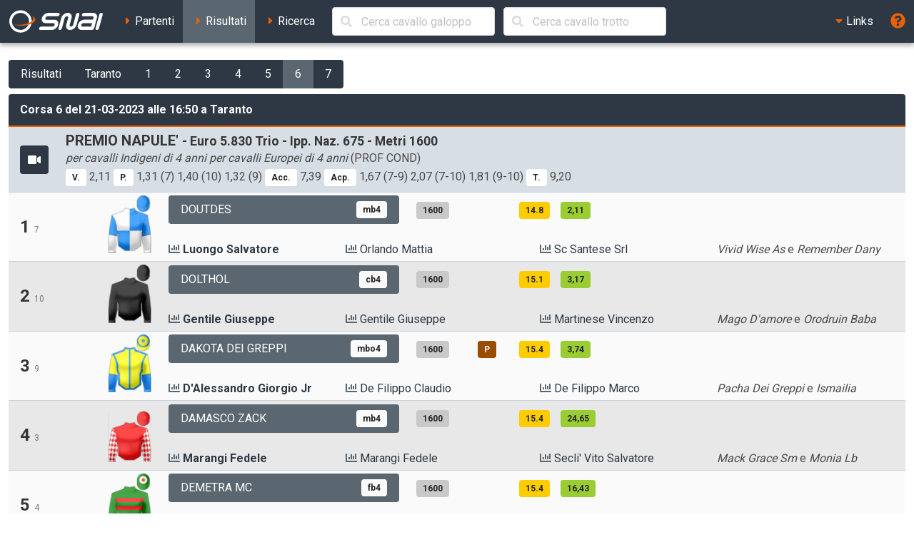

--- FILE ---
content_type: text/html; charset=UTF-8
request_url: https://ippica.snai.it/risultati/T/IT43/2023-03-21/62?signature=c0c07f6c4fdc9dd43c087d7e9128ff0931ce526b7f6d983bb1e55735168a04e8
body_size: 6955
content:
<!DOCTYPE html>
<html lang="it" dir="ltr" id="snai-ippica" class="has-navbar-fixed-top ">
  <head>
    <meta charset="utf-8">
    <title>Corsa 6 di Martedì 21 Marzo 2023 alle 16:50 a Taranto - SNAI Ippica</title>
    <meta name="viewport" content="width=device-width, initial-scale=1">
    <meta name="theme-color" content="#2d3844">
    <meta name="description" content="Benvenuto nella sezione del sito SNAI relativa all&#039;Ippica. Qui puoi consultare i partenti, i risultati delle corse e le prestazioni dei cavalli italiani e stranieri.">
    <meta name="keywords" content="SNAI,ippica,scommesse,trio,tris,tqq,quarté,quinté,galoppo,trotto,partenti,risultati,prestazioni,statistiche,cavalli,corse,rating,quote,filmati,video">
    <meta name="author" content="HiD S.p.a.">
    <meta name="copyright" content="Snaitech S.p.a.">
    <meta name="csrf-token" content="QBkG93dXugDHrhyZTFh39dJmtNk06uwzsHpEb3CW">

    <link rel="preload" href="https://ippica.snai.it/js/vendor.js?id=3decb88de6964a07d69d72e0e3e602b3" as="script">
    <link rel="preload" href="https://ippica.snai.it/js/app.js?id=513b44316e363acbefd3cf40688797e5" as="script">
    <link rel="preload" href="https://ippica.snai.it/css/app.css?id=32dccb1fa52ef60cb628048c7b8a94d3" as="style">
    <link rel="preload" href="https://ippica.snai.it/js/manifest.js?id=89144b3cf730e9e94beb3b80a0a8aef1" as="script">

    <link rel="preconnect" href="https://fonts.googleapis.com">
    <link rel="preconnect" href="https://fonts.gstatic.com" crossorigin>

    <link rel="canonical" href="https://ippica.snai.it/risultati/T/IT43/2023-03-21/62?signature=c0c07f6c4fdc9dd43c087d7e9128ff0931ce526b7f6d983bb1e55735168a04e8">
    <link rel="icon" type="image/x-icon" href="https://ippica.snai.it/favicon.ico">
        <link rel="stylesheet" href="https://ippica.snai.it/css/app.css?id=32dccb1fa52ef60cb628048c7b8a94d3">
  </head>
  <body>
    <div id="app" class="grid-wrapper">
      <header>
  <nav class="navbar is-snai-1 is-fixed-top" role="navigation" aria-label="main navigation">
    <div class="navbar-brand">
        <a class="navbar-item" href="https://ippica.snai.it" title="SNAI Ippica">
          <svg
  version="1.1"
  xmlns="http://www.w3.org/2000/svg"
  xmlns:xlink="http://www.w3.org/1999/xlink"
  x="0px"
  y="0px"
  viewBox="0 0 494 119"
  style="enable-background:new 0 0 494 119;"
  xml:space="preserve"
  class="svg-logo"
>
  <g>
    <path class="fill-primary-color" d="M489.7,23.9c1.3-4.9-1.6-8.9-6.6-8.9c-4.9,0-10,4-11.3,8.9l-19.2,71.5c-1.3,4.9,1.6,8.9,6.5,8.9
        c4.9,0,10-4,11.3-8.9L489.7,23.9z"/>
    <path class="fill-primary-color" d="M159,95.4c1.3-4.9,6.4-8.9,11.3-8.9h58.1c4.9,0,10-4,11.3-8.9c1.3-4.9-1.6-8.9-6.5-8.9H193
        c-14.8,0-23.6-12-19.6-26.8c4-14.8,19.2-26.8,34-26.8h51.4c4.9,0,7.9,4,6.6,8.9c-1.3,4.9-6.4,8.9-11.3,8.9h-51.4
        c-4.9,0-10,4-11.3,8.9c-1.3,4.9,1.6,8.9,6.5,8.9h40.2c14.8,0,23.6,12,19.6,26.8c-4,14.8-19.2,26.8-34,26.8h-58.1
        C160.6,104.3,157.7,100.3,159,95.4"/>
    <path class="fill-primary-color" d="M361.7,14.9c-4.9,0-10,4-11.3,8.9l-14.4,53.7c-1.3,4.9-6.4,9-11.3,9c-5,0-7.9-4-6.6-9l9.6-35.8
        c4-14.8-4.8-26.8-19.6-26.8c-14.8,0-30,12-34,26.8l-14.4,53.7c-1.3,4.9,1.6,8.9,6.5,8.9c4.9,0,10-4,11.3-8.9l14.4-53.7
        c1.3-4.9,6.4-8.9,11.3-8.9c4.9,0,7.9,4,6.5,8.9l-9.6,35.8c-4,14.8,4.8,26.8,19.6,26.8c14.8,0,30.1-12,34-26.8l14.4-53.7
        C369.5,18.9,366.6,14.9,361.7,14.9"/>
    <path class="fill-primary-color" d="M439.9,14.9h-47c-4.9,0-10,4-11.3,8.9c-1.3,4.9,1.6,8.9,6.5,8.9h47c4.9,0,7.9,4,6.5,8.9l-2.4,8.9h-44.7
        c-14.8,0-30.1,12-34,26.8c-4,14.8,4.8,26.8,19.6,26.8h53.7c4.9,0,10-4,11.3-8.9l14.4-53.7C463.5,26.9,454.7,14.9,439.9,14.9
          M378.4,77.5c1.3-4.9,6.4-8.9,11.3-8.9h44.7l-4.8,17.9H385C380,86.5,377.1,82.5,378.4,77.5"/>
    <path class="fill-primary-color" d="M57.2,1.6C25.1,4.4,1.4,32.7,4.2,64.7c2.8,32.1,31.1,55.8,63.1,52.9c32-2.8,55.7-31,52.9-63.1
        C117.5,22.5,89.2-1.2,57.2,1.6 M66.1,103.9C41.7,106,20.2,87.9,18,63.5c-2.1-24.5,15.9-46,40.4-48.1c24.4-2.1,46,15.9,48.1,40.4
        C108.6,80.2,90.5,101.7,66.1,103.9"/>
    <path class="fill-secondary-color" d="M119.2,31.3c5.5,3.5,8.8,7.7,9.2,12.5c1.3,15.2-26.6,30-62.4,33.2c-13.9,1.2-27,0.5-37.8-1.8
        c12,5.4,30.4,8,50.6,6.2c34.7-3,61.7-17.7,60.4-32.6C138.5,41.4,130.9,35.3,119.2,31.3"/>
  </g>
</svg>
        </a>
        <a role="button" class="navbar-burger" aria-label="menu" aria-expanded="false" data-target="navbarTopMenu" @click="showNav = !showNav" :class="{ 'is-active': showNav }">
            <span></span>
            <span></span>
            <span></span>
        </a>
    </div>
    <div id="navbarTopMenu" class="navbar-menu" :class="{ 'is-active': showNav }">
      <div class="navbar-start">
        <a
          class="navbar-item "
          href="https://ippica.snai.it/partenti"
          title="Partenti di oggi, domani e dichiarati"
        >
          <span class="has-text-snai-3">
            <i class="fas fa-caret-right fa-fw"></i>
          </span>
          <span>Partenti</span>
        </a>
        <a
          class="navbar-item  is-active "
          href="https://ippica.snai.it/risultati"
          title="Risultati di oggi, ieri ed archivio corse"
        >
          <span class="has-text-snai-3">
            <i class="fas fa-caret-right fa-fw"></i>
          </span>
          <span>Risultati</span>
        </a>
        <a
          class="navbar-item "
          href="https://ippica.snai.it/search"
          title="Ricerca"
        >
          <span class="has-text-snai-3">
            <i class="fas fa-caret-right fa-fw"></i>
          </span>
          <span>Ricerca</span>
        </a>
                <div id="navbar-search-cavallo" class="navbar-item is-hidden-mobile is-hidden-tablet-only is-hidden-desktop-only">
          <div class="field is-grouped is-grouped-multiline">
            <div class="control is-expanded">
              <search-cavallo galtro="G" placeholder="Cerca cavallo galoppo"/>
            </div>
            <div class="control is-expanded">
              <search-cavallo galtro="T" placeholder="Cerca cavallo trotto"/>
            </div>
          </div>
        </div>
              </div>
      <div class="navbar-end">
        <div class="navbar-item has-dropdown is-hoverable">
          <a class="navbar-link is-arrowless">
            <span class="has-text-snai-3">
              <i class="fas fa-caret-down fa-fw"></i>
            </span>
            <span>Links</span>
          </a>
          <div class="navbar-dropdown is-right">
            <a
              class="navbar-item"
              href="https://www.politicheagricole.it/flex/FixedPages/Common/notiziario/"
              title="Notiziario Telex"
              target="_blank"
              rel="noopener"
            >
              <span class="has-text-snai-3">
                <i class="fas fa-external-link-alt fa-fw"></i>
              </span>
              <span>Notiziario Telex</span>
            </a>
          </div>
        </div>
        <a class="navbar-item" title="Guida / Legenda" @click="openHelp">
          <span class="is-medium has-text-snai-3">
            <i class="fas fa-question-circle fa-lg"></i>
          </span>
          <span class="is-hidden-desktop">Guida / Legenda</span>
        </a>
      </div>
    </div>
  </nav>
</header>
      <main>
        <section class="section">
          <div class="container is-fluid">
            <div class="mb-2">
  <div class="buttons has-addons">
            <a
      href="https://ippica.snai.it/risultati/2023-03-21"
      class="button is-snai-1 "
      title="Risultati"
    >Risultati</a>
        <a
      href="https://ippica.snai.it/risultati/T/IT43/2023-03-21?signature=9fc2942ece8e0b4b9b54ca3231acdb91b4a93b3cb3d1c620b40841a7b7cb2a08"
      class="button is-snai-1 "
      title="Taranto"
    >Taranto</a>
        <a
      href="https://ippica.snai.it/risultati/T/IT43/2023-03-21/57?signature=df705e94c77c3582aff1c804581297540e6ccd55cbf40e3b4dfa4d33adda8249"
      class="button is-snai-1 "
      title="Corsa 1 delle 14:20"
    >1</a>
        <a
      href="https://ippica.snai.it/risultati/T/IT43/2023-03-21/58?signature=9b52c56ece3ad13a2f864b3ef0825bf533b50aefc67e6246545408dbb20e2e9b"
      class="button is-snai-1 "
      title="Corsa 2 delle 14:55"
    >2</a>
        <a
      href="https://ippica.snai.it/risultati/T/IT43/2023-03-21/59?signature=f66851f34b4a272835e8de66abe6e3ecace0a138eb754c4994d95eca2eba98f0"
      class="button is-snai-1 "
      title="Corsa 3 delle 15:25"
    >3</a>
        <a
      href="https://ippica.snai.it/risultati/T/IT43/2023-03-21/60?signature=5bf6f087bc8105ae009e8905fc5bf7d77afdc03b5fc82c5ce5db802447ea7fdb"
      class="button is-snai-1 "
      title="Corsa 4 delle 15:50"
    >4</a>
        <a
      href="https://ippica.snai.it/risultati/T/IT43/2023-03-21/61?signature=2842ddc8a3cc50a6270e9fa34f0d3ca69405e195e9d6904f8e0dfee108b1a671"
      class="button is-snai-1 "
      title="Corsa 5 delle 16:20"
    >5</a>
        <a
      href="https://ippica.snai.it/risultati/T/IT43/2023-03-21/62?signature=c0c07f6c4fdc9dd43c087d7e9128ff0931ce526b7f6d983bb1e55735168a04e8"
      class="button is-snai-1 is-active"
      title="Corsa 6 delle 16:50"
    >6</a>
        <a
      href="https://ippica.snai.it/risultati/T/IT43/2023-03-21/63?signature=c80e103bd7fea8709588a62b5f982363abd5a4306bfafdcaa73e00dce4919658"
      class="button is-snai-1 "
      title="Corsa 7 delle 17:20"
    >7</a>
          </div>
</div>
            <div class="message is-snai-1">
  <div class="message-header">
    Corsa 6 del 21-03-2023 alle 16:50 a Taranto
  </div>
  <div class="message-body is-paddingless">
    <div class="list-group list-group-flush">
            <div class="list-group-item list-group-item-corsa">
        <div class="columns is-vcentered">
                    <div class="column is-narrow">
            <a
      title="Video della corsa n. 6 a Taranto"
    class="button is-snai-1" codvid="6323028664112" ncgior="6" ippodromo="Taranto"
    data-codvid="6323028664112"
    @click="openVideo"
  >
  <span class="icon">
    <i class="fas fa-video"></i>
  </span>
</a>
          </div>
                    <div class="column">
            <h4 class="title is-5">
              PREMIO NAPULE&#039;
              <small> - Euro 5.830 Trio - Ipp. Naz. 675 - Metri 1600 </small>
            </h4>
            <p class="subtitle is-6 mb-0"><em>per cavalli Indigeni di 4 anni per cavalli Europei di 4 anni</em> (PROF COND)</p>
                        <p class="mt-1"><span class="tag tag-quota-vinc" title="Vincente">V.</span> 2,11  <span class="tag tag-quota-piaz" title="Piazzato">P.</span> 1,31 (7)  1,40 (10)  1,32 (9) <span class="tag tag-quota-acco" title="Accoppiata">Acc.</span> 7,39  <span class="tag tag-quota-accp" title="Accoppiata Piazzata">Acp.</span> 1,67 (7-9)  2,07 (7-10)  1,81 (9-10) <span class="tag tag-quota-trio" title="Trio/Tris">T.</span> 9,20  </p>
                                  </div>
        </div>
      </div>
                  <div class="list-group-item  list-group-item-odd  list-group-item-condensed">
        <div class="columns is-multiline is-vcentered">
          <div class="column is-12-tablet is-2-desktop is-2-widescreen is-1-fullhd">
            <div class="columns is-mobile is-vcentered is-gapless">
              <div class="column is-10-mobile is-11-tablet is-8-desktop is-8-widescreen is-9-fullhd">
                                <h4 class="title is-4">
                  1
                                    <small class="is-size-7 has-text-grey has-text-weight-normal" title="sottosella">7</small>
                                  </h4>
                                              </div>
              <div class="column has-text-right">
                <figure class="giubba-img">
  <img src="https://ippica.snai.it/img/giubbe/70x94/scsantesesrl.png?v=1769295876" alt="giubba" loading="lazy">
</figure>
              </div>
            </div>
          </div>
          <div class="column">
            <div class="columns is-multiline is-vcentered">
              <div class="column is-6-tablet is-4-desktop is-4-widescreen is-2-fullhd">
                <a  href="https://ippica.snai.it/prestazioni/T/IT40061/IT43/2023-03-21/62?signature=e7a3e803f165aeb7aaeaa9410fa9c4d2e3a1e8ac4ad8a051cfbeadd6dd51bf60"
  title="Prestazioni del cavallo DOUTDES"
  class="button is-flex is-justify-content-space-between is-flex-wrap-wrap is-height-100 truncate-flex-text  is-snai-2 "
  >
    <span>DOUTDES</span>
      <span class="tag tag-info-cavallo">mb4</span>
  </a>
              </div>
              <div class="column is-6-tablet is-4-desktop is-4-widescreen is-3-fullhd">
                <div class="columns is-mobile">
                  <div class="column is-3">
                    <span class="tag tag-distanza" title="distanza">1600</span>
                  </div>
                  <div class="column is-2">
                                      </div>
                                    <div class="column is-2">
                    <span class="tag tag-tempo" title="tempo">14.8</span>
                  </div>
                  <div class="column is-3">
                    <span class="tag tag-quota" title="quota eventuale totalizzatore">2,11</span>
                  </div>
                                    <div class="column">
                    
                  </div>
                </div>
              </div>
              <div class="column is-12-tablet is-4-desktop is-4-widescreen is-2-fullhd"></div>
              <div class="column is-12-tablet is-6-desktop is-6-widescreen is-2-fullhd">
                <div class="columns is-mobile is-multiline is-gapless">
                  <div class="column is-6-mobile is-6-tablet is-6-desktop is-6-widescreen is-12-fullhd">
                    <strong>
                      <a
    href="https://ippica.snai.it/statistiche/driver/luongo+salvatore"
    title="Statistiche del driver LUONGO SALVATORE"
    class="persona-stats-link"
      >
    <span class="has-text-snai-2">
      <i class="fas fa-chart-bar"></i>
    </span>
    <span>Luongo Salvatore</span>
  </a>
                      </strong>
                  </div>
                  <div class="column is-6-mobile is-6-tablet is-6-desktop is-6-widescreen is-12-fullhd">
                    <a
    href="https://ippica.snai.it/statistiche/allenatore/T/orlando+mattia"
    title="Statistiche dell&#039;allenatore ORLANDO MATTIA"
    class="persona-stats-link"
      >
    <span class="has-text-snai-2">
      <i class="fas fa-chart-bar"></i>
    </span>
    <span>Orlando Mattia</span>
  </a>
                    </div>
                </div>
              </div>
              <div class="column is-12-tablet is-6-desktop is-6-widescreen is-3-fullhd">
                <div class="columns is-mobile is-multiline is-gapless">
                  <div class="column is-6-mobile is-6-tablet is-6-desktop is-6-widescreen is-12-fullhd">
                    <a
    href="https://ippica.snai.it/statistiche/proprietario/T/sc+santese+srl"
    title="Statistiche del proprietario SC SANTESE SRL"
    class="persona-stats-link"
      >
    <span class="has-text-snai-2">
      <i class="fas fa-chart-bar"></i>
    </span>
    <span>Sc Santese Srl</span>
  </a>
                    </div>
                  <div class="column is-6-mobile is-6-tablet is-6-desktop is-6-widescreen is-12-fullhd">
                    <em title="padre del cavallo">Vivid Wise As</em>
   e <em title="madre del cavallo">Remember Dany</em>
                  </div>
                </div>
              </div>
            </div>
          </div>
        </div>
      </div>
            <div class="list-group-item  list-group-item-even  list-group-item-condensed">
        <div class="columns is-multiline is-vcentered">
          <div class="column is-12-tablet is-2-desktop is-2-widescreen is-1-fullhd">
            <div class="columns is-mobile is-vcentered is-gapless">
              <div class="column is-10-mobile is-11-tablet is-8-desktop is-8-widescreen is-9-fullhd">
                                <h4 class="title is-4">
                  2
                                    <small class="is-size-7 has-text-grey has-text-weight-normal" title="sottosella">10</small>
                                  </h4>
                                              </div>
              <div class="column has-text-right">
                <figure class="giubba-img">
  <img src="https://ippica.snai.it/img/giubbe/70x94/martinesevincenzo.png?v=1769295876" alt="giubba" loading="lazy">
</figure>
              </div>
            </div>
          </div>
          <div class="column">
            <div class="columns is-multiline is-vcentered">
              <div class="column is-6-tablet is-4-desktop is-4-widescreen is-2-fullhd">
                <a  href="https://ippica.snai.it/prestazioni/T/IT40365/IT43/2023-03-21/62?signature=1f02f9f09a81e698989b2010eec21bcb96c2127b444fae8474ed1674a54f2d76"
  title="Prestazioni del cavallo DOLTHOL"
  class="button is-flex is-justify-content-space-between is-flex-wrap-wrap is-height-100 truncate-flex-text  is-snai-2 "
  >
    <span>DOLTHOL</span>
      <span class="tag tag-info-cavallo">cb4</span>
  </a>
              </div>
              <div class="column is-6-tablet is-4-desktop is-4-widescreen is-3-fullhd">
                <div class="columns is-mobile">
                  <div class="column is-3">
                    <span class="tag tag-distanza" title="distanza">1600</span>
                  </div>
                  <div class="column is-2">
                                      </div>
                                    <div class="column is-2">
                    <span class="tag tag-tempo" title="tempo">15.1</span>
                  </div>
                  <div class="column is-3">
                    <span class="tag tag-quota" title="quota eventuale totalizzatore">3,17</span>
                  </div>
                                    <div class="column">
                    
                  </div>
                </div>
              </div>
              <div class="column is-12-tablet is-4-desktop is-4-widescreen is-2-fullhd"></div>
              <div class="column is-12-tablet is-6-desktop is-6-widescreen is-2-fullhd">
                <div class="columns is-mobile is-multiline is-gapless">
                  <div class="column is-6-mobile is-6-tablet is-6-desktop is-6-widescreen is-12-fullhd">
                    <strong>
                      <a
    href="https://ippica.snai.it/statistiche/driver/gentile+giuseppe"
    title="Statistiche del driver GENTILE GIUSEPPE"
    class="persona-stats-link"
      >
    <span class="has-text-snai-2">
      <i class="fas fa-chart-bar"></i>
    </span>
    <span>Gentile Giuseppe</span>
  </a>
                      </strong>
                  </div>
                  <div class="column is-6-mobile is-6-tablet is-6-desktop is-6-widescreen is-12-fullhd">
                    <a
    href="https://ippica.snai.it/statistiche/allenatore/T/gentile+giuseppe"
    title="Statistiche dell&#039;allenatore GENTILE GIUSEPPE"
    class="persona-stats-link"
      >
    <span class="has-text-snai-2">
      <i class="fas fa-chart-bar"></i>
    </span>
    <span>Gentile Giuseppe</span>
  </a>
                    </div>
                </div>
              </div>
              <div class="column is-12-tablet is-6-desktop is-6-widescreen is-3-fullhd">
                <div class="columns is-mobile is-multiline is-gapless">
                  <div class="column is-6-mobile is-6-tablet is-6-desktop is-6-widescreen is-12-fullhd">
                    <a
    href="https://ippica.snai.it/statistiche/proprietario/T/martinese+vincenzo"
    title="Statistiche del proprietario MARTINESE VINCENZO"
    class="persona-stats-link"
      >
    <span class="has-text-snai-2">
      <i class="fas fa-chart-bar"></i>
    </span>
    <span>Martinese Vincenzo</span>
  </a>
                    </div>
                  <div class="column is-6-mobile is-6-tablet is-6-desktop is-6-widescreen is-12-fullhd">
                    <em title="padre del cavallo">Mago D'amore</em>
   e <em title="madre del cavallo">Orodruin Baba</em>
                  </div>
                </div>
              </div>
            </div>
          </div>
        </div>
      </div>
            <div class="list-group-item  list-group-item-odd  list-group-item-condensed">
        <div class="columns is-multiline is-vcentered">
          <div class="column is-12-tablet is-2-desktop is-2-widescreen is-1-fullhd">
            <div class="columns is-mobile is-vcentered is-gapless">
              <div class="column is-10-mobile is-11-tablet is-8-desktop is-8-widescreen is-9-fullhd">
                                <h4 class="title is-4">
                  3
                                    <small class="is-size-7 has-text-grey has-text-weight-normal" title="sottosella">9</small>
                                  </h4>
                                              </div>
              <div class="column has-text-right">
                <figure class="giubba-img">
  <img src="https://ippica.snai.it/img/giubbe/70x94/DV_dalessandrogiorgiojr.png?v=1769295876" alt="giubba" loading="lazy">
</figure>
              </div>
            </div>
          </div>
          <div class="column">
            <div class="columns is-multiline is-vcentered">
              <div class="column is-6-tablet is-4-desktop is-4-widescreen is-2-fullhd">
                <a  href="https://ippica.snai.it/prestazioni/T/IT39137/IT43/2023-03-21/62?signature=527faaedc7ee3b974e3a32470edbbd895c64c28a053c0116f560c28f172b596e"
  title="Prestazioni del cavallo DAKOTA DEI GREPPI"
  class="button is-flex is-justify-content-space-between is-flex-wrap-wrap is-height-100 truncate-flex-text  is-snai-2 "
  >
    <span>DAKOTA DEI GREPPI</span>
      <span class="tag tag-info-cavallo">mbo4</span>
  </a>
              </div>
              <div class="column is-6-tablet is-4-desktop is-4-widescreen is-3-fullhd">
                <div class="columns is-mobile">
                  <div class="column is-3">
                    <span class="tag tag-distanza" title="distanza">1600</span>
                  </div>
                  <div class="column is-2">
                    <span class="tag tag-ferri" title="ferri">P</span>
                  </div>
                                    <div class="column is-2">
                    <span class="tag tag-tempo" title="tempo">15.4</span>
                  </div>
                  <div class="column is-3">
                    <span class="tag tag-quota" title="quota eventuale totalizzatore">3,74</span>
                  </div>
                                    <div class="column">
                    
                  </div>
                </div>
              </div>
              <div class="column is-12-tablet is-4-desktop is-4-widescreen is-2-fullhd"></div>
              <div class="column is-12-tablet is-6-desktop is-6-widescreen is-2-fullhd">
                <div class="columns is-mobile is-multiline is-gapless">
                  <div class="column is-6-mobile is-6-tablet is-6-desktop is-6-widescreen is-12-fullhd">
                    <strong>
                      <a
    href="https://ippica.snai.it/statistiche/driver/d%27alessandro+giorgio+jr"
    title="Statistiche del driver D&#039;ALESSANDRO GIORGIO JR"
    class="persona-stats-link"
      >
    <span class="has-text-snai-2">
      <i class="fas fa-chart-bar"></i>
    </span>
    <span>D&#039;Alessandro Giorgio Jr</span>
  </a>
                      </strong>
                  </div>
                  <div class="column is-6-mobile is-6-tablet is-6-desktop is-6-widescreen is-12-fullhd">
                    <a
    href="https://ippica.snai.it/statistiche/allenatore/T/de+filippo+claudio"
    title="Statistiche dell&#039;allenatore DE FILIPPO CLAUDIO"
    class="persona-stats-link"
      >
    <span class="has-text-snai-2">
      <i class="fas fa-chart-bar"></i>
    </span>
    <span>De Filippo Claudio</span>
  </a>
                    </div>
                </div>
              </div>
              <div class="column is-12-tablet is-6-desktop is-6-widescreen is-3-fullhd">
                <div class="columns is-mobile is-multiline is-gapless">
                  <div class="column is-6-mobile is-6-tablet is-6-desktop is-6-widescreen is-12-fullhd">
                    <a
    href="https://ippica.snai.it/statistiche/proprietario/T/de+filippo+marco"
    title="Statistiche del proprietario DE FILIPPO MARCO"
    class="persona-stats-link"
      >
    <span class="has-text-snai-2">
      <i class="fas fa-chart-bar"></i>
    </span>
    <span>De Filippo Marco</span>
  </a>
                    </div>
                  <div class="column is-6-mobile is-6-tablet is-6-desktop is-6-widescreen is-12-fullhd">
                    <em title="padre del cavallo">Pacha Dei Greppi</em>
   e <em title="madre del cavallo">Ismailia</em>
                  </div>
                </div>
              </div>
            </div>
          </div>
        </div>
      </div>
            <div class="list-group-item  list-group-item-even  list-group-item-condensed">
        <div class="columns is-multiline is-vcentered">
          <div class="column is-12-tablet is-2-desktop is-2-widescreen is-1-fullhd">
            <div class="columns is-mobile is-vcentered is-gapless">
              <div class="column is-10-mobile is-11-tablet is-8-desktop is-8-widescreen is-9-fullhd">
                                <h4 class="title is-4">
                  4
                                    <small class="is-size-7 has-text-grey has-text-weight-normal" title="sottosella">3</small>
                                  </h4>
                                              </div>
              <div class="column has-text-right">
                <figure class="giubba-img">
  <img src="https://ippica.snai.it/img/giubbe/70x94/seclivitosalvatore.png?v=1769295876" alt="giubba" loading="lazy">
</figure>
              </div>
            </div>
          </div>
          <div class="column">
            <div class="columns is-multiline is-vcentered">
              <div class="column is-6-tablet is-4-desktop is-4-widescreen is-2-fullhd">
                <a  href="https://ippica.snai.it/prestazioni/T/IT40551/IT43/2023-03-21/62?signature=ac2ee860b4d27a2778577884a0ebfa61a72220989a8354361de9dbd7b9978129"
  title="Prestazioni del cavallo DAMASCO ZACK"
  class="button is-flex is-justify-content-space-between is-flex-wrap-wrap is-height-100 truncate-flex-text  is-snai-2 "
  >
    <span>DAMASCO ZACK</span>
      <span class="tag tag-info-cavallo">mb4</span>
  </a>
              </div>
              <div class="column is-6-tablet is-4-desktop is-4-widescreen is-3-fullhd">
                <div class="columns is-mobile">
                  <div class="column is-3">
                    <span class="tag tag-distanza" title="distanza">1600</span>
                  </div>
                  <div class="column is-2">
                                      </div>
                                    <div class="column is-2">
                    <span class="tag tag-tempo" title="tempo">15.4</span>
                  </div>
                  <div class="column is-3">
                    <span class="tag tag-quota" title="quota eventuale totalizzatore">24,65</span>
                  </div>
                                    <div class="column">
                    
                  </div>
                </div>
              </div>
              <div class="column is-12-tablet is-4-desktop is-4-widescreen is-2-fullhd"></div>
              <div class="column is-12-tablet is-6-desktop is-6-widescreen is-2-fullhd">
                <div class="columns is-mobile is-multiline is-gapless">
                  <div class="column is-6-mobile is-6-tablet is-6-desktop is-6-widescreen is-12-fullhd">
                    <strong>
                      <a
    href="https://ippica.snai.it/statistiche/driver/marangi+fedele"
    title="Statistiche del driver MARANGI FEDELE"
    class="persona-stats-link"
      >
    <span class="has-text-snai-2">
      <i class="fas fa-chart-bar"></i>
    </span>
    <span>Marangi Fedele</span>
  </a>
                      </strong>
                  </div>
                  <div class="column is-6-mobile is-6-tablet is-6-desktop is-6-widescreen is-12-fullhd">
                    <a
    href="https://ippica.snai.it/statistiche/allenatore/T/marangi+fedele"
    title="Statistiche dell&#039;allenatore MARANGI FEDELE"
    class="persona-stats-link"
      >
    <span class="has-text-snai-2">
      <i class="fas fa-chart-bar"></i>
    </span>
    <span>Marangi Fedele</span>
  </a>
                    </div>
                </div>
              </div>
              <div class="column is-12-tablet is-6-desktop is-6-widescreen is-3-fullhd">
                <div class="columns is-mobile is-multiline is-gapless">
                  <div class="column is-6-mobile is-6-tablet is-6-desktop is-6-widescreen is-12-fullhd">
                    <a
    href="https://ippica.snai.it/statistiche/proprietario/T/secli%27+vito+salvatore"
    title="Statistiche del proprietario SECLI&#039; VITO SALVATORE"
    class="persona-stats-link"
      >
    <span class="has-text-snai-2">
      <i class="fas fa-chart-bar"></i>
    </span>
    <span>Secli&#039; Vito Salvatore</span>
  </a>
                    </div>
                  <div class="column is-6-mobile is-6-tablet is-6-desktop is-6-widescreen is-12-fullhd">
                    <em title="padre del cavallo">Mack Grace Sm</em>
   e <em title="madre del cavallo">Monia Lb</em>
                  </div>
                </div>
              </div>
            </div>
          </div>
        </div>
      </div>
            <div class="list-group-item  list-group-item-odd  list-group-item-condensed">
        <div class="columns is-multiline is-vcentered">
          <div class="column is-12-tablet is-2-desktop is-2-widescreen is-1-fullhd">
            <div class="columns is-mobile is-vcentered is-gapless">
              <div class="column is-10-mobile is-11-tablet is-8-desktop is-8-widescreen is-9-fullhd">
                                <h4 class="title is-4">
                  5
                                    <small class="is-size-7 has-text-grey has-text-weight-normal" title="sottosella">4</small>
                                  </h4>
                                              </div>
              <div class="column has-text-right">
                <figure class="giubba-img">
  <img src="https://ippica.snai.it/img/giubbe/70x94/DV_tamborrinoitalo.png?v=1769295876" alt="giubba" loading="lazy">
</figure>
              </div>
            </div>
          </div>
          <div class="column">
            <div class="columns is-multiline is-vcentered">
              <div class="column is-6-tablet is-4-desktop is-4-widescreen is-2-fullhd">
                <a  href="https://ippica.snai.it/prestazioni/T/IT39547/IT43/2023-03-21/62?signature=3422e3adaaad997a0dd5ea98e9e18f3693003a90b793d43c186f79fde9079d18"
  title="Prestazioni del cavallo DEMETRA MC"
  class="button is-flex is-justify-content-space-between is-flex-wrap-wrap is-height-100 truncate-flex-text  is-snai-2 "
  >
    <span>DEMETRA MC</span>
      <span class="tag tag-info-cavallo">fb4</span>
  </a>
              </div>
              <div class="column is-6-tablet is-4-desktop is-4-widescreen is-3-fullhd">
                <div class="columns is-mobile">
                  <div class="column is-3">
                    <span class="tag tag-distanza" title="distanza">1600</span>
                  </div>
                  <div class="column is-2">
                                      </div>
                                    <div class="column is-2">
                    <span class="tag tag-tempo" title="tempo">15.4</span>
                  </div>
                  <div class="column is-3">
                    <span class="tag tag-quota" title="quota eventuale totalizzatore">16,43</span>
                  </div>
                                    <div class="column">
                    
                  </div>
                </div>
              </div>
              <div class="column is-12-tablet is-4-desktop is-4-widescreen is-2-fullhd"></div>
              <div class="column is-12-tablet is-6-desktop is-6-widescreen is-2-fullhd">
                <div class="columns is-mobile is-multiline is-gapless">
                  <div class="column is-6-mobile is-6-tablet is-6-desktop is-6-widescreen is-12-fullhd">
                    <strong>
                      <a
    href="https://ippica.snai.it/statistiche/driver/tamborrino+italo"
    title="Statistiche del driver TAMBORRINO ITALO"
    class="persona-stats-link"
      >
    <span class="has-text-snai-2">
      <i class="fas fa-chart-bar"></i>
    </span>
    <span>Tamborrino Italo</span>
  </a>
                      </strong>
                  </div>
                  <div class="column is-6-mobile is-6-tablet is-6-desktop is-6-widescreen is-12-fullhd">
                    <a
    href="https://ippica.snai.it/statistiche/allenatore/T/caramia+giuseppe"
    title="Statistiche dell&#039;allenatore CARAMIA GIUSEPPE"
    class="persona-stats-link"
      >
    <span class="has-text-snai-2">
      <i class="fas fa-chart-bar"></i>
    </span>
    <span>Caramia Giuseppe</span>
  </a>
                    </div>
                </div>
              </div>
              <div class="column is-12-tablet is-6-desktop is-6-widescreen is-3-fullhd">
                <div class="columns is-mobile is-multiline is-gapless">
                  <div class="column is-6-mobile is-6-tablet is-6-desktop is-6-widescreen is-12-fullhd">
                    <a
    href="https://ippica.snai.it/statistiche/proprietario/T/martino+francesca"
    title="Statistiche del proprietario MARTINO FRANCESCA"
    class="persona-stats-link"
      >
    <span class="has-text-snai-2">
      <i class="fas fa-chart-bar"></i>
    </span>
    <span>Martino Francesca</span>
  </a>
                    </div>
                  <div class="column is-6-mobile is-6-tablet is-6-desktop is-6-widescreen is-12-fullhd">
                    <em title="padre del cavallo">Pascia' Lest</em>
   e <em title="madre del cavallo">Usura Jet</em>
                  </div>
                </div>
              </div>
            </div>
          </div>
        </div>
      </div>
            <div class="list-group-item  list-group-item-even  list-group-item-condensed">
        <div class="columns is-multiline is-vcentered">
          <div class="column is-12-tablet is-2-desktop is-2-widescreen is-1-fullhd">
            <div class="columns is-mobile is-vcentered is-gapless">
              <div class="column is-10-mobile is-11-tablet is-8-desktop is-8-widescreen is-9-fullhd">
                                <h4 class="title is-4">
                  6
                                    <small class="is-size-7 has-text-grey has-text-weight-normal" title="sottosella">6</small>
                                  </h4>
                                              </div>
              <div class="column has-text-right">
                <figure class="giubba-img">
  <img src="https://ippica.snai.it/img/giubbe/70x94/encicazahamadalina.png?v=1769295876" alt="giubba" loading="lazy">
</figure>
              </div>
            </div>
          </div>
          <div class="column">
            <div class="columns is-multiline is-vcentered">
              <div class="column is-6-tablet is-4-desktop is-4-widescreen is-2-fullhd">
                <a  href="https://ippica.snai.it/prestazioni/T/IT40342/IT43/2023-03-21/62?signature=b2e730d81100ab835349142f032c6fb2d5fdb6710ba3eab237d1f509eb46c77f"
  title="Prestazioni del cavallo DRAK SUBA"
  class="button is-flex is-justify-content-space-between is-flex-wrap-wrap is-height-100 truncate-flex-text  is-snai-2 "
  >
    <span>DRAK SUBA</span>
      <span class="tag tag-info-cavallo">cb4</span>
  </a>
              </div>
              <div class="column is-6-tablet is-4-desktop is-4-widescreen is-3-fullhd">
                <div class="columns is-mobile">
                  <div class="column is-3">
                    <span class="tag tag-distanza" title="distanza">1600</span>
                  </div>
                  <div class="column is-2">
                                      </div>
                                    <div class="column is-2">
                    <span class="tag tag-tempo" title="tempo">15.9</span>
                  </div>
                  <div class="column is-3">
                    <span class="tag tag-quota" title="quota eventuale totalizzatore">131,50</span>
                  </div>
                                    <div class="column">
                    
                  </div>
                </div>
              </div>
              <div class="column is-12-tablet is-4-desktop is-4-widescreen is-2-fullhd"></div>
              <div class="column is-12-tablet is-6-desktop is-6-widescreen is-2-fullhd">
                <div class="columns is-mobile is-multiline is-gapless">
                  <div class="column is-6-mobile is-6-tablet is-6-desktop is-6-widescreen is-12-fullhd">
                    <strong>
                      <a
    href="https://ippica.snai.it/statistiche/driver/esposito+luca"
    title="Statistiche del driver ESPOSITO LUCA"
    class="persona-stats-link"
      >
    <span class="has-text-snai-2">
      <i class="fas fa-chart-bar"></i>
    </span>
    <span>Esposito Luca</span>
  </a>
                      </strong>
                  </div>
                  <div class="column is-6-mobile is-6-tablet is-6-desktop is-6-widescreen is-12-fullhd">
                    <a
    href="https://ippica.snai.it/statistiche/allenatore/T/esposito+luca"
    title="Statistiche dell&#039;allenatore ESPOSITO LUCA"
    class="persona-stats-link"
      >
    <span class="has-text-snai-2">
      <i class="fas fa-chart-bar"></i>
    </span>
    <span>Esposito Luca</span>
  </a>
                    </div>
                </div>
              </div>
              <div class="column is-12-tablet is-6-desktop is-6-widescreen is-3-fullhd">
                <div class="columns is-mobile is-multiline is-gapless">
                  <div class="column is-6-mobile is-6-tablet is-6-desktop is-6-widescreen is-12-fullhd">
                    <a
    href="https://ippica.snai.it/statistiche/proprietario/T/encica+zaha+madalina"
    title="Statistiche del proprietario ENCICA ZAHA MADALINA"
    class="persona-stats-link"
      >
    <span class="has-text-snai-2">
      <i class="fas fa-chart-bar"></i>
    </span>
    <span>Encica Zaha Madalina</span>
  </a>
                    </div>
                  <div class="column is-6-mobile is-6-tablet is-6-desktop is-6-widescreen is-12-fullhd">
                    <em title="padre del cavallo">Drugster Rex</em>
   e <em title="madre del cavallo">Odette D'esi</em>
                  </div>
                </div>
              </div>
            </div>
          </div>
        </div>
      </div>
            <div class="list-group-item  list-group-item-odd  list-group-item-condensed">
        <div class="columns is-multiline is-vcentered">
          <div class="column is-12-tablet is-2-desktop is-2-widescreen is-1-fullhd">
            <div class="columns is-mobile is-vcentered is-gapless">
              <div class="column is-10-mobile is-11-tablet is-8-desktop is-8-widescreen is-9-fullhd">
                                <h4 class="title is-4">
                  7
                                    <small class="is-size-7 has-text-grey has-text-weight-normal" title="sottosella">1</small>
                                  </h4>
                                              </div>
              <div class="column has-text-right">
                <figure class="giubba-img">
  <img src="https://ippica.snai.it/img/giubbe/70x94/difinogelormina.png?v=1769295876" alt="giubba" loading="lazy">
</figure>
              </div>
            </div>
          </div>
          <div class="column">
            <div class="columns is-multiline is-vcentered">
              <div class="column is-6-tablet is-4-desktop is-4-widescreen is-2-fullhd">
                <a  href="https://ippica.snai.it/prestazioni/T/IT39433/IT43/2023-03-21/62?signature=a45998721f0902ea1d1f2702d5b8b8f8d3b89d383fde00e38c30a3ae8fa4306e"
  title="Prestazioni del cavallo DON&#039;T CATCH LJ"
  class="button is-flex is-justify-content-space-between is-flex-wrap-wrap is-height-100 truncate-flex-text  is-snai-2 "
  >
    <span>DON&#039;T CATCH LJ</span>
      <span class="tag tag-info-cavallo">mb4</span>
  </a>
              </div>
              <div class="column is-6-tablet is-4-desktop is-4-widescreen is-3-fullhd">
                <div class="columns is-mobile">
                  <div class="column is-3">
                    <span class="tag tag-distanza" title="distanza">1600</span>
                  </div>
                  <div class="column is-2">
                                      </div>
                                    <div class="column is-2">
                    <span class="tag tag-tempo" title="tempo">15.9</span>
                  </div>
                  <div class="column is-3">
                    <span class="tag tag-quota" title="quota eventuale totalizzatore">11,06</span>
                  </div>
                                    <div class="column">
                    
                  </div>
                </div>
              </div>
              <div class="column is-12-tablet is-4-desktop is-4-widescreen is-2-fullhd"></div>
              <div class="column is-12-tablet is-6-desktop is-6-widescreen is-2-fullhd">
                <div class="columns is-mobile is-multiline is-gapless">
                  <div class="column is-6-mobile is-6-tablet is-6-desktop is-6-widescreen is-12-fullhd">
                    <strong>
                      <a
    href="https://ippica.snai.it/statistiche/driver/tamburrano+romano"
    title="Statistiche del driver TAMBURRANO ROMANO"
    class="persona-stats-link"
      >
    <span class="has-text-snai-2">
      <i class="fas fa-chart-bar"></i>
    </span>
    <span>Tamburrano Romano</span>
  </a>
                      </strong>
                  </div>
                  <div class="column is-6-mobile is-6-tablet is-6-desktop is-6-widescreen is-12-fullhd">
                    <a
    href="https://ippica.snai.it/statistiche/allenatore/T/tamburrano+romano"
    title="Statistiche dell&#039;allenatore TAMBURRANO ROMANO"
    class="persona-stats-link"
      >
    <span class="has-text-snai-2">
      <i class="fas fa-chart-bar"></i>
    </span>
    <span>Tamburrano Romano</span>
  </a>
                    </div>
                </div>
              </div>
              <div class="column is-12-tablet is-6-desktop is-6-widescreen is-3-fullhd">
                <div class="columns is-mobile is-multiline is-gapless">
                  <div class="column is-6-mobile is-6-tablet is-6-desktop is-6-widescreen is-12-fullhd">
                    <a
    href="https://ippica.snai.it/statistiche/proprietario/T/difino+gelormina"
    title="Statistiche del proprietario DIFINO GELORMINA"
    class="persona-stats-link"
      >
    <span class="has-text-snai-2">
      <i class="fas fa-chart-bar"></i>
    </span>
    <span>Difino Gelormina</span>
  </a>
                    </div>
                  <div class="column is-6-mobile is-6-tablet is-6-desktop is-6-widescreen is-12-fullhd">
                    <em title="padre del cavallo">Merckx Ok</em>
   e <em title="madre del cavallo">Leccornia</em>
                  </div>
                </div>
              </div>
            </div>
          </div>
        </div>
      </div>
            <div class="list-group-item  list-group-item-even  list-group-item-condensed">
        <div class="columns is-multiline is-vcentered">
          <div class="column is-12-tablet is-2-desktop is-2-widescreen is-1-fullhd">
            <div class="columns is-mobile is-vcentered is-gapless">
              <div class="column is-10-mobile is-11-tablet is-8-desktop is-8-widescreen is-9-fullhd">
                                <h4 class="title is-4">
                  8
                                    <small class="is-size-7 has-text-grey has-text-weight-normal" title="sottosella">8</small>
                                  </h4>
                                              </div>
              <div class="column has-text-right">
                <figure class="giubba-img">
  <img src="https://ippica.snai.it/img/giubbe/70x94/delucaamatoantonio.png?v=1769295876" alt="giubba" loading="lazy">
</figure>
              </div>
            </div>
          </div>
          <div class="column">
            <div class="columns is-multiline is-vcentered">
              <div class="column is-6-tablet is-4-desktop is-4-widescreen is-2-fullhd">
                <a  href="https://ippica.snai.it/prestazioni/T/IT39250/IT43/2023-03-21/62?signature=d9e9e3b5d733e4bdda6e3a8770fa851cf633bd1243783931cb3ab51259ba2e90"
  title="Prestazioni del cavallo DUMAS"
  class="button is-flex is-justify-content-space-between is-flex-wrap-wrap is-height-100 truncate-flex-text  is-snai-2 "
  >
    <span>DUMAS</span>
      <span class="tag tag-info-cavallo">mb4</span>
  </a>
              </div>
              <div class="column is-6-tablet is-4-desktop is-4-widescreen is-3-fullhd">
                <div class="columns is-mobile">
                  <div class="column is-3">
                    <span class="tag tag-distanza" title="distanza">1600</span>
                  </div>
                  <div class="column is-2">
                                      </div>
                                    <div class="column is-2">
                    <span class="tag tag-tempo" title="tempo">16.0</span>
                  </div>
                  <div class="column is-3">
                    <span class="tag tag-quota" title="quota eventuale totalizzatore">7,58</span>
                  </div>
                                    <div class="column">
                    
                  </div>
                </div>
              </div>
              <div class="column is-12-tablet is-4-desktop is-4-widescreen is-2-fullhd"></div>
              <div class="column is-12-tablet is-6-desktop is-6-widescreen is-2-fullhd">
                <div class="columns is-mobile is-multiline is-gapless">
                  <div class="column is-6-mobile is-6-tablet is-6-desktop is-6-widescreen is-12-fullhd">
                    <strong>
                      <a
    href="https://ippica.snai.it/statistiche/driver/fiore+cosimo"
    title="Statistiche del driver FIORE COSIMO"
    class="persona-stats-link"
      >
    <span class="has-text-snai-2">
      <i class="fas fa-chart-bar"></i>
    </span>
    <span>Fiore Cosimo</span>
  </a>
                      </strong>
                  </div>
                  <div class="column is-6-mobile is-6-tablet is-6-desktop is-6-widescreen is-12-fullhd">
                    <a
    href="https://ippica.snai.it/statistiche/allenatore/T/spagnulo+rocco"
    title="Statistiche dell&#039;allenatore SPAGNULO ROCCO"
    class="persona-stats-link"
      >
    <span class="has-text-snai-2">
      <i class="fas fa-chart-bar"></i>
    </span>
    <span>Spagnulo Rocco</span>
  </a>
                    </div>
                </div>
              </div>
              <div class="column is-12-tablet is-6-desktop is-6-widescreen is-3-fullhd">
                <div class="columns is-mobile is-multiline is-gapless">
                  <div class="column is-6-mobile is-6-tablet is-6-desktop is-6-widescreen is-12-fullhd">
                    <a
    href="https://ippica.snai.it/statistiche/proprietario/T/de+luca+amato+antonio"
    title="Statistiche del proprietario DE LUCA AMATO ANTONIO"
    class="persona-stats-link"
      >
    <span class="has-text-snai-2">
      <i class="fas fa-chart-bar"></i>
    </span>
    <span>De Luca Amato Antonio</span>
  </a>
                    </div>
                  <div class="column is-6-mobile is-6-tablet is-6-desktop is-6-widescreen is-12-fullhd">
                    <em title="padre del cavallo">Napoleon Bar</em>
   e <em title="madre del cavallo">Iron Lady</em>
                  </div>
                </div>
              </div>
            </div>
          </div>
        </div>
      </div>
            <div class="list-group-item  list-group-item-odd  list-group-item-condensed">
        <div class="columns is-multiline is-vcentered">
          <div class="column is-12-tablet is-2-desktop is-2-widescreen is-1-fullhd">
            <div class="columns is-mobile is-vcentered is-gapless">
              <div class="column is-10-mobile is-11-tablet is-8-desktop is-8-widescreen is-9-fullhd">
                                <h4 class="title is-4">
                  9
                                    <small class="is-size-7 has-text-grey has-text-weight-normal" title="sottosella">2</small>
                                  </h4>
                                              </div>
              <div class="column has-text-right">
                <figure class="giubba-img">
  <img src="https://ippica.snai.it/img/giubbe/70x94/DV_gallosogervasio.png?v=1769295876" alt="giubba" loading="lazy">
</figure>
              </div>
            </div>
          </div>
          <div class="column">
            <div class="columns is-multiline is-vcentered">
              <div class="column is-6-tablet is-4-desktop is-4-widescreen is-2-fullhd">
                <a  href="https://ippica.snai.it/prestazioni/T/IT39986/IT43/2023-03-21/62?signature=b2441b7a8865354e1b82cbf376388890c970abf387c2d31fcfa4561b3e8a2829"
  title="Prestazioni del cavallo DORA BAGGINS"
  class="button is-flex is-justify-content-space-between is-flex-wrap-wrap is-height-100 truncate-flex-text  is-snai-2 "
  >
    <span>DORA BAGGINS</span>
      <span class="tag tag-info-cavallo">fb4</span>
  </a>
              </div>
              <div class="column is-6-tablet is-4-desktop is-4-widescreen is-3-fullhd">
                <div class="columns is-mobile">
                  <div class="column is-3">
                    <span class="tag tag-distanza" title="distanza">1600</span>
                  </div>
                  <div class="column is-2">
                                      </div>
                                    <div class="column is-2">
                    <span class="tag tag-tempo" title="tempo">16.3</span>
                  </div>
                  <div class="column is-3">
                    <span class="tag tag-quota" title="quota eventuale totalizzatore">45,52</span>
                  </div>
                                    <div class="column">
                    
                  </div>
                </div>
              </div>
              <div class="column is-12-tablet is-4-desktop is-4-widescreen is-2-fullhd"></div>
              <div class="column is-12-tablet is-6-desktop is-6-widescreen is-2-fullhd">
                <div class="columns is-mobile is-multiline is-gapless">
                  <div class="column is-6-mobile is-6-tablet is-6-desktop is-6-widescreen is-12-fullhd">
                    <strong>
                      <a
    href="https://ippica.snai.it/statistiche/driver/galloso+gervasio"
    title="Statistiche del driver GALLOSO GERVASIO"
    class="persona-stats-link"
      >
    <span class="has-text-snai-2">
      <i class="fas fa-chart-bar"></i>
    </span>
    <span>Galloso Gervasio</span>
  </a>
                      </strong>
                  </div>
                  <div class="column is-6-mobile is-6-tablet is-6-desktop is-6-widescreen is-12-fullhd">
                    <a
    href="https://ippica.snai.it/statistiche/allenatore/T/fiore+francesco"
    title="Statistiche dell&#039;allenatore FIORE FRANCESCO"
    class="persona-stats-link"
      >
    <span class="has-text-snai-2">
      <i class="fas fa-chart-bar"></i>
    </span>
    <span>Fiore Francesco</span>
  </a>
                    </div>
                </div>
              </div>
              <div class="column is-12-tablet is-6-desktop is-6-widescreen is-3-fullhd">
                <div class="columns is-mobile is-multiline is-gapless">
                  <div class="column is-6-mobile is-6-tablet is-6-desktop is-6-widescreen is-12-fullhd">
                    <a
    href="https://ippica.snai.it/statistiche/proprietario/T/iaconisi+antonio"
    title="Statistiche del proprietario IACONISI ANTONIO"
    class="persona-stats-link"
      >
    <span class="has-text-snai-2">
      <i class="fas fa-chart-bar"></i>
    </span>
    <span>Iaconisi Antonio</span>
  </a>
                    </div>
                  <div class="column is-6-mobile is-6-tablet is-6-desktop is-6-widescreen is-12-fullhd">
                    <em title="padre del cavallo">Nad Al Sheba</em>
   e <em title="madre del cavallo">Lucy Jet</em>
                  </div>
                </div>
              </div>
            </div>
          </div>
        </div>
      </div>
            <div class="list-group-item  list-group-item-even  list-group-item-condensed">
        <div class="columns is-multiline is-vcentered">
          <div class="column is-12-tablet is-2-desktop is-2-widescreen is-1-fullhd">
            <div class="columns is-mobile is-vcentered is-gapless">
              <div class="column is-10-mobile is-11-tablet is-8-desktop is-8-widescreen is-9-fullhd">
                                <h4 class="title is-4">
                  RC
                                    <small class="is-size-7 has-text-grey has-text-weight-normal" title="sottosella">5</small>
                                  </h4>
                                              </div>
              <div class="column has-text-right">
                <figure class="giubba-img">
  <img src="https://ippica.snai.it/img/giubbe/70x94/scspallinasrl.png?v=1769295876" alt="giubba" loading="lazy">
</figure>
              </div>
            </div>
          </div>
          <div class="column">
            <div class="columns is-multiline is-vcentered">
              <div class="column is-6-tablet is-4-desktop is-4-widescreen is-2-fullhd">
                <a  href="https://ippica.snai.it/prestazioni/T/IT39716/IT43/2023-03-21/62?signature=e5971ca8d58f99d0f8d1f598a85c93e15a52fef8585b05a6c92cd8b48563582e"
  title="Prestazioni del cavallo DAMISO SL"
  class="button is-flex is-justify-content-space-between is-flex-wrap-wrap is-height-100 truncate-flex-text  is-snai-2 "
  >
    <span>DAMISO SL</span>
      <span class="tag tag-info-cavallo">cb4</span>
  </a>
              </div>
              <div class="column is-6-tablet is-4-desktop is-4-widescreen is-3-fullhd">
                <div class="columns is-mobile">
                  <div class="column is-3">
                    <span class="tag tag-distanza" title="distanza">1600</span>
                  </div>
                  <div class="column is-2">
                                      </div>
                                    <div class="column is-5">
                                        <span class="tag tag-ritiro" title="orario del ritiro">rit. alle 09:30:00</span>
                                      </div>
                                    <div class="column">
                    
                  </div>
                </div>
              </div>
              <div class="column is-12-tablet is-4-desktop is-4-widescreen is-2-fullhd"></div>
              <div class="column is-12-tablet is-6-desktop is-6-widescreen is-2-fullhd">
                <div class="columns is-mobile is-multiline is-gapless">
                  <div class="column is-6-mobile is-6-tablet is-6-desktop is-6-widescreen is-12-fullhd">
                    <strong>
                      <a
    href="https://ippica.snai.it/statistiche/driver/spagnulo+rocco"
    title="Statistiche del driver SPAGNULO ROCCO"
    class="persona-stats-link"
      >
    <span class="has-text-snai-2">
      <i class="fas fa-chart-bar"></i>
    </span>
    <span>Spagnulo Rocco</span>
  </a>
                      </strong>
                  </div>
                  <div class="column is-6-mobile is-6-tablet is-6-desktop is-6-widescreen is-12-fullhd">
                    <a
    href="https://ippica.snai.it/statistiche/allenatore/T/spagnulo+rocco"
    title="Statistiche dell&#039;allenatore SPAGNULO ROCCO"
    class="persona-stats-link"
      >
    <span class="has-text-snai-2">
      <i class="fas fa-chart-bar"></i>
    </span>
    <span>Spagnulo Rocco</span>
  </a>
                    </div>
                </div>
              </div>
              <div class="column is-12-tablet is-6-desktop is-6-widescreen is-3-fullhd">
                <div class="columns is-mobile is-multiline is-gapless">
                  <div class="column is-6-mobile is-6-tablet is-6-desktop is-6-widescreen is-12-fullhd">
                    <a
    href="https://ippica.snai.it/statistiche/proprietario/T/sc+spallina+srl"
    title="Statistiche del proprietario SC SPALLINA SRL"
    class="persona-stats-link"
      >
    <span class="has-text-snai-2">
      <i class="fas fa-chart-bar"></i>
    </span>
    <span>Sc Spallina Srl</span>
  </a>
                    </div>
                  <div class="column is-6-mobile is-6-tablet is-6-desktop is-6-widescreen is-12-fullhd">
                    <em title="padre del cavallo">What The Hill</em>
   e <em title="madre del cavallo">Tesia Lb</em>
                  </div>
                </div>
              </div>
            </div>
          </div>
        </div>
      </div>
          </div>
  </div>
</div>
          </div>
        </section>
        <help-modal ref="helpModal" v-cloak><div class="notification is-info is-light">
  Le giubbe del trotto italiane sono in fase sperimentale e potrebbero risultare inaccurate.
</div>

<div class="columns is-vcentered is-variable is-1">
    <div class="column is-narrow">
    <a class="button is-snai-2">
      CAVALLO
      <span class="tag tag-info-cavallo">fb3</span>
    </a>
  </div>
      <div class="column">
    Nome cavallo - sesso/mantello/età
  </div>
  </div>

<div class="columns is-vcentered is-variable is-1">
    <div class="column is-narrow">
    <span class="tag tag-distanza">1650</span>
  </div>
      <div class="column">
    Distanza del cavallo
  </div>
  </div>

<div class="columns is-vcentered is-variable is-1">
    <div class="column is-narrow">
    <span class="tag tag-ferri">A</span>
  </div>
      <div class="column">
    Senza ferri anteriori
  </div>
  </div>

<div class="columns is-vcentered is-variable is-1">
    <div class="column is-narrow">
    <span class="tag tag-ferri">P</span>
  </div>
      <div class="column">
    Senza ferri posteriori
  </div>
  </div>

<div class="columns is-vcentered is-variable is-1">
    <div class="column is-narrow">
    <span class="tag tag-ferri">E</span>
  </div>
      <div class="column">
    Senza ferri anteriori e posteriori
  </div>
  </div>

<div class="columns is-vcentered is-variable is-1">
    <div class="column is-narrow">
    <span class="tag tag-tempo">15.1</span>
  </div>
      <div class="column">
    Tempo al km
  </div>
  </div>

<div class="columns is-vcentered is-variable is-1">
    <div class="column is-narrow">
    <span class="tag tag-quota">7,65</span>
  </div>
      <div class="column">
    Quota eventuale al totalizzatore
  </div>
  </div>

<div class="columns is-vcentered is-variable is-1">
    <div class="column is-narrow">
    <span class="tag tag-rapscu"><i class="fas fa-heart"></i></span>
    <span class="tag tag-rapscu"><i class="fas fa-star"></i></span>
    <span class="tag tag-rapscu"><i class="fas fa-asterisk"></i></span>
    <span class="tag tag-rapscu"><i class="fas fa-square"></i></span>
    <span class="tag tag-rapscu"><i class="fas fa-circle"></i></span>
  </div>
      <div class="column">
    Simboli rapporti di scuderia
  </div>
  </div>
</help-modal>
      </main>
      <footer id="site-footer" class="footer mt-5">
  <div class="container is-fluid">
    <div class="columns is-multiline is-vcentered">
      <div class="column is-full-tablet is-half-desktop">
        <div class="content has-text-centered-touch">
          <p>Snaitech S.p.a. - Socio Unico - Via Ugo Bassi 6, 20159 Milano, Italia - Reg. Imprese e Codice fiscale 00754850154<br>R.E.A. Milano n. 1584464 - P.Iva 01729640464 - PEC snaispa@snaitech.legalmail.it - Capitale Sociale € 97.982.245,40 i.v.</p>
        </div>
      </div>
      <div class="column">
        <div class="buttons is-centered">
          <a class="button is-snai-1" href="https://www.snai.it/info/cookie-policy" title="Cookie Policy" target="_blank">Cookie Policy</a>
          <a class="button is-snai-1" href="https://www.snai.it/info/dichiarazione-di-accessibilita" title="Dichiarazione di Accessibilità" target="_blank">
            <span class="icon has-text-snai-3">
              <i class="fas fa-universal-access"></i>
            </span>
            <span>Dichiarazione di Accessibilità</span>
          </a>
        </div>
      </div>
    </div>
  </div>
</footer>
    </div>
    <script src="https://ippica.snai.it/js/manifest.js?id=89144b3cf730e9e94beb3b80a0a8aef1"></script>
<script src="https://ippica.snai.it/js/vendor.js?id=3decb88de6964a07d69d72e0e3e602b3"></script>
<script src="https://ippica.snai.it/js/app.js?id=513b44316e363acbefd3cf40688797e5"></script>
    <script>(function () {
  var s = document.createElement("script"),
  e = !document.body ? document.querySelector("head") :
  document.body;
  s.src = "https://acsbapp.com/apps/app/dist/js/app.js";
  s.async = true;
  s.onload = function () {
    acsbJS.init({
      statementLink: "",
      footerHtml: "<a>AccessiWay. The Web Accessibility Solution</a>",
      hideMobile: false,
      hideTrigger: false,
      language: "it",
      position: "left",
      leadColor: "#2d3844",
      triggerColor: "#e96105",
      triggerRadius: "50%",
      triggerPositionX: "left",
      triggerPositionY: "bottom",
      triggerIcon: "people",
      triggerSize: "medium",
      triggerOffsetX: 20,
      triggerOffsetY: 20,
      mobile: {
        triggerSize: "medium",
        triggerPositionX: "left",
        triggerPositionY: "bottom",
        triggerOffsetX: 10,
        triggerOffsetY: 10,
        triggerRadius: "50%",
      },
    });
  };
  e.appendChild(s);
})();
</script>
  </body>
</html>
